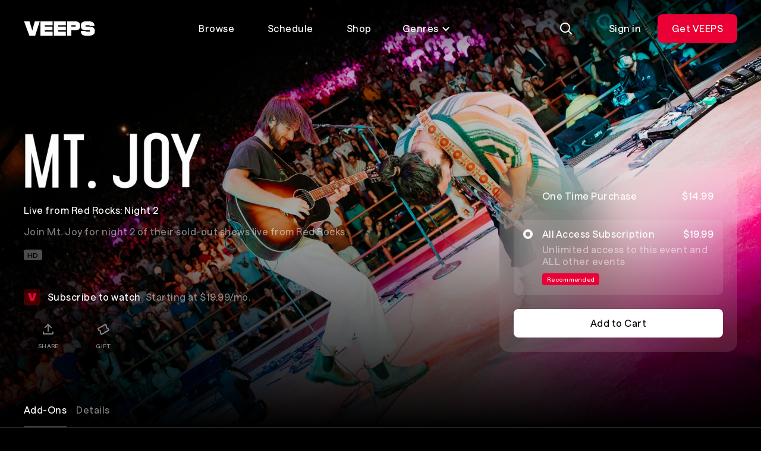

--- FILE ---
content_type: text/html; charset=utf-8
request_url: https://veeps.com/mtjoy/73401d15-8b33-4034-8324-eddc14a9abb3
body_size: 77524
content:
<!DOCTYPE html>
<html lang="en">
  <head>
    <meta charset="utf-8">
    <meta name="viewport" content="width=device-width, initial-scale=1.0">
    
    <title>
      Mt. Joy - Live from Red Rocks: Night 2 - VEEPS
    </title>
    <link rel="preconnect" href="https://res.cloudinary.com">
    <link rel="preconnect" href="api-iam.intercom.io">
    <link rel="preconnect" href="https://analytics.google.com">

      <script>
  window.dataLayer = window.dataLayer || [];
</script>
      <script>
        (function(w,d,s,l,i){w[l]=w[l]||[];w[l].push({"gtm.start":
        new Date().getTime(),event:"gtm.js"});var f=d.getElementsByTagName(s)[0],
        j=d.createElement(s),dl=l!="dataLayer"?"&l="+l:"";j.async=true;j.src=
        "https://www.googletagmanager.com/gtm.js?id="+i+dl;f.parentNode.insertBefore(j,f);
        })(window,document,"script","dataLayer","GTM-NQMWRWW");
      </script>
      




    <script src="https://app.termly.io/resource-blocker/ebe60e45-360c-482b-bc78-0169979c3ae1?autoBlock=on">
    </script>
    <script>
      window.__CONFIG__ = {
        c: {"hash":"87f0616224a9ea7f359f7fafe297a1706da91bb0","chatPublishKey":"pub-c-eb43a482-29d3-4ffd-8169-adf1cbde3e2d","chatSubscribeKey":"sub-c-84ee6f14-961d-11ea-a94f-52daec260573","envName":"prod","sentryDsn":"https://aa6faeae7ced4e7ca128b6245482ebdc@o94174.ingest.sentry.io/6135000","sentryEnv":"prd"},
        f: {}
      };
    </script>
    <style>
      @font-face {
        font-family: "VEEPS-Display";
        font-weight: 400;
        src: url("/fonts/VEEPSRuderPlakatWeb-Regular.woff2") format("woff2"),
          url("/fonts/VEEPSRuderPlakatWeb-Regular.woff") format("woff");
      }
      @font-face {
        font-family: "VEEPS-Sans";
        font-weight: 400 700;
        src: url("/fonts/VEEPSSaans-VFVF.woff2") format("woff2"),
          url("/fonts/VEEPSSaans-VFVF.woff") format("woff");
      }
      .veeps-sans {font-family: "VEEPS-Sans";}
      .veeps-display {font-family: "VEEPS-Display";}
    </style>
    <link phx-track-static rel="stylesheet" href="/assets/veeps.css?v=87f0616224a9ea7f359f7fafe297a1706da91bb0">
    <link rel="preload" href="/fonts/VEEPSSaans-VFVF.woff2" as="font" type="font/woff2" crossorigin>
    <link rel="preload" href="/fonts/VEEPSRuderPlakatWeb-Regular.woff2" as="font" type="font/woff2" crossorigin>
    <script defer phx-track-static type="text/javascript" src="/assets/app.js?v=87f0616224a9ea7f359f7fafe297a1706da91bb0">
    </script>
    <meta name="x-veeps-version" content="87f0616224a9ea7f359f7fafe297a1706da91bb0">
    <meta name="color-scheme" content="dark">
    <meta name="theme-color" content="#000000">
    <meta name="google-site-verification" content="r-vet48iclisybR8iH1uxtKavLppVD-mMFvp5kexA1M">
    <meta name="csrf-token" content="ZD0FOT0CEgo9cVgVawp7BCtULhorJCAP-_dMqFWejFnZYmN7Z8eRgtfK">
    <meta name="twitter:card" content="summary">
    <meta name="twitter:image" content="https://res.cloudinary.com/veeps/image/upload/v1766176855/product/VEEPS_SQUARE_li0yqu.jpg">
    <meta name="description" content="Join Mt. Joy for the second of two sold-out shows live from Red Rocks Amphitheatre in Morrison, CO, exclusively on Veeps. 

Each night will include a different set spanning all their albums including new and unreleased music. ">

  <meta property="og:type" content="website">

  <meta property="og:description" content="Join Mt. Joy for the second of two sold-out shows live from Red Rocks Amphitheatre in Morrison, CO, exclusively on Veeps. 

Each night will include a different set spanning all their albums including new and unreleased music. ">

  <meta property="og:title" content="Mt. Joy - Live from Red Rocks: Night 2 - VEEPS">

  <meta property="og:image" content="https://res.cloudinary.com/veeps/image/upload/t_1280/v1722615921/assets/logoaanuhwxinjg0isdk.jpg">

  <meta property="og:url" content="https://veeps.com/mtjoy/73401d15-8b33-4034-8324-eddc14a9abb3">

  <meta property="og:site_name" content="VEEPS">

<script type="application/ld+json">
  {"name":"Live from Red Rocks: Night 2","description":"Join Mt. Joy for the second of two sold-out shows live from Red Rocks Amphitheatre in Morrison, CO, exclusively on Veeps. \n\nEach night will include a different set spanning all their albums including new and unreleased music. ","image":"https://res.cloudinary.com/veeps/image/upload/t_1280/v1722615921/assets/logoaanuhwxinjg0isdk.jpg","url":"https://veeps.com/mtjoy/73401d15-8b33-4034-8324-eddc14a9abb3","@type":"MusicEvent","@context":"https://schema.org","performer":[{"name":"Mt. Joy","@type":"MusicGroup"}],"eventAttendanceMode":"https://schema.org/OnlineEventAttendanceMode","endDate":null,"startDate":"2024-08-10T03:10:00Z","eventStatus":"https://schema.org/EventScheduled"}
</script>
    <link rel="apple-touch-icon" sizes="60x60" href="/favicon/apple-touch-icon-60x60.png">
<link rel="apple-touch-icon" sizes="76x76" href="/favicon/apple-touch-icon-76x76.png">
<link rel="apple-touch-icon" sizes="120x120" href="/favicon/apple-touch-icon-120x120.png">
<link rel="apple-touch-icon" sizes="152x152" href="/favicon/apple-touch-icon-152x152.png">
<link rel="apple-touch-icon" sizes="180x180" href="/favicon/apple-touch-icon-180x180.png">
<link rel="icon" type="image/png" sizes="32x32" href="/favicon/favicon-32x32.png">
<link rel="icon" type="image/png" sizes="16x16" href="/favicon/favicon-16x16.png">
<link rel="manifest" href="/favicon/site.webmanifest">
<meta name="apple-mobile-web-app-title" content="Veeps">
<meta name="application-name" content="Veeps">
<meta name="msapplication-TileColor" content="#000000">
  </head>
  <body class="theme-fan overscroll-none text-body text-white vps-loading-page route-mtjoy73401d15-8b33-4034-8324-eddc14a9abb3 non-subscriber region-US">
    <noscript>
      <iframe src="https://www.googletagmanager.com/ns.html?id=GTM-NQMWRWW" height="0" width="0" style="display:none;visibility:hidden">
      </iframe>
    </noscript>
    <div id="phx-GI3Z1qa_M_K7DHgH" data-phx-main data-phx-session="SFMyNTY.[base64].zrlc3ml8a18ywHBCXfejsd52CVzEwPoO11K2b0DhUCQ" data-phx-static="SFMyNTY.[base64].so4QxI5WL31w0H0KgfFyn8yhdS_SAq5Jhhz3keFKp50"><div class="contents">
  <div id="vps-loader" phx-update="ignore">
    <div class="vps-spinner" role="status">
      <div></div>
      <div></div>
      <div></div>
      <div></div>
      <div></div>
      <div></div>
      <div></div>
      <div></div>
      <div class="sr-only">Loading...</div>
    </div>
  </div>
  <div id="vps-session-update-hook" phx-hook="UpdateSession"></div>
  <div data-event="noop" id="google-purchase-event" phx-hook="GooglePurchaseEvent" style="display:none">
</div>

    <header class="fixed top-0 left-0 z-50 w-full transition-transform duration-500 ease-out-circ py-4 px-5 md:py-6 md:px-10 h-header " id="site_header">
  <div class="absolute inset-0 overflow-hidden -z-10">
    <div class="absolute inset-x-0 top-0 -bottom-0.5 pointer-events-none bg-bottom bg-[length:100%_138%] bg-gradient-to-b from-30% from-black/70 to-transparent to-[calc(100%_-_2px)]" phx-update="ignore" id="vps_header_bg">
    </div>
  </div>
  <div class="grid grid-cols-2 grid-rows-1 h-12 lg:grid-cols-[120px_1fr_max-content] 2xl:grid-cols-[minmax(0,_1fr)_2fr_minmax(0,_1fr)] items-center relative">
    <a href="/browse" data-phx-link="redirect" data-phx-link-state="push" class="block w-30 z-1" data-testid="header_logo" aria-label="VEEPS">
      <svg aria-hidden="true" class="block h-6 w-30" xmlns="http://www.w3.org/2000/svg" fill="none" viewbox="0 0 120 24"><path fill="currentColor" d="M18.521 0 14.32 15.547 9.643 0H.52l8.844 24h9.77l7.704-24h-8.317Zm31.912 0v24H70.82v-6.801H57.628v-2.267h13.021V8.706H57.628V6.589H70.82V0H50.433Zm60.018 8.706h-5.623c-.605 0-1.096-.303-1.096-1.059s.491-1.058 1.096-1.058h5.334c.605 0 .864.302.864 1.058h7.885c0-4.927-3.223-7.647-9.007-7.647h-5.079c-6.36 0-8.892 2.176-8.892 7.647 0 4.776 2.82 7.285 8.202 7.285h6.228c.604 0 1.095.333 1.095 1.118 0 .786-.462 1.149-1.067 1.149h-5.681c-.605 0-.864-.333-.864-1.149h-7.827c0 5.683 2.533 7.95 8.892 7.95h4.445c7.052 0 10.124-2.267 10.124-7.95 0-4.836-3.275-7.344-9.03-7.344M28.056 0v24h20.418v-6.801H35.25v-2.267H48.3V8.706H35.25V6.589h13.223V0H28.056Zm66.638 7.617c0-5.44-2.36-7.617-8.232-7.617H72.78v24h7.252v-9.068h6.431c5.871 0 8.23-2.086 8.23-7.315Zm-7.138 0c0 .786-.49 1.089-1.095 1.089h-6.429V6.59h6.43c.604 0 1.094.302 1.094 1.028"></path></svg>
    </a>
    <nav class="hidden lg:block z-1" data-testid="header_nav_desktop">
      <ul class="flex items-center justify-center space-x-2 text-center">
  <li>
    <a href="/browse" data-phx-link="redirect" data-phx-link-state="push" class="ds_button ds_button--tertiary ds_button--md lt-md:flex lt-md:justify-start">
  
  
      Browse
    
</a>
  </li>
  <li>
    <a href="/schedule" data-phx-link="redirect" data-phx-link-state="push" class="ds_button ds_button--tertiary ds_button--md lt-md:flex lt-md:justify-start">
  
  
      Schedule
    
</a>
  </li>
  <li>
    <a href="https://shop.veeps.com" class="ds_button ds_button--tertiary ds_button--md lt-md:flex lt-md:justify-start whitespace-nowrap" target="_blank">
  
  
      Shop
    
</a>
  </li>
  <li>
    <div id="genres_menu_desktop_523d8074-92c0-46f6-aef9-44c3d427c483" class="relative group" phx-hook="Dropdown" phx-click-away="[[&quot;remove_attr&quot;,{&quot;attr&quot;:&quot;aria-expanded&quot;,&quot;to&quot;:&quot;#genres_menu_desktop_523d8074-92c0-46f6-aef9-44c3d427c483_trigger&quot;}],[&quot;hide&quot;,{&quot;time&quot;:300,&quot;to&quot;:&quot;#genres_menu_desktop_523d8074-92c0-46f6-aef9-44c3d427c483_content&quot;,&quot;transition&quot;:[[&quot;ease-out-back&quot;,&quot;duration-300&quot;],[&quot;opacity-100&quot;],[&quot;opacity-0&quot;]]}]]">
  
    <button aria-controls="genres_menu_desktop_523d8074-92c0-46f6-aef9-44c3d427c483_content" aria-haspopup="true" aria-label="Toggle genres menu" class="transition-colors text-body inline-flex items-center leading-6 text-center justify-center btn-transparent active:bg-white/30 active:backdrop-blur-2xl focus-visible:bg-white/30 focus-visible:backdrop-blur-2xl hover:bg-white/30 hover:backdrop-blur-2xl aria-expanded:bg-white/30 aria-expanded:backdrop-blur-2xl text-white disabled:bg-transparent disabled:text-white/30 px-5 py-2.5 3xl:px-6 3xl:py-3 rounded-lg lt-md:flex lt-md:justify-start [&amp;&gt;svg]:aria-expanded:rotate-180" id="genres_menu_desktop_523d8074-92c0-46f6-aef9-44c3d427c483_trigger" type="button" phx-click="[[&quot;toggle_attr&quot;,{&quot;attr&quot;:[&quot;aria-expanded&quot;,&quot;true&quot;,&quot;false&quot;],&quot;to&quot;:&quot;#genres_menu_desktop_523d8074-92c0-46f6-aef9-44c3d427c483_trigger&quot;}],[&quot;toggle&quot;,{&quot;time&quot;:300,&quot;ins&quot;:[[&quot;ease-in-out-cubic&quot;,&quot;duration-300&quot;],[&quot;opacity-0&quot;],[&quot;opacity-100&quot;]],&quot;to&quot;:&quot;#genres_menu_desktop_523d8074-92c0-46f6-aef9-44c3d427c483_content&quot;,&quot;outs&quot;:[[&quot;ease-out-back&quot;,&quot;duration-300&quot;],[&quot;opacity-100&quot;],[&quot;opacity-0&quot;]]}]]">
      
    Genres <svg aria-hidden="true" viewbox="0 0 16 16" fill="none" class="h-4 w-4 ml-1"><path d="M3 6L8 11L13 6" stroke="currentColor" stroke-width="2"></path></svg>
  
    </button>
  

  
    <div id="genres_menu_desktop_523d8074-92c0-46f6-aef9-44c3d427c483_content" class="vps-dropdown__content hidden absolute bg-dark-gray p-1.5 rounded-lg top-full w-50 z-10 relative right-0 w-auto mt-1 md:absolute" aria-orientation="vertical">
      
    <nav>
      <ul class="grid grid-flow-col grid-rows-4">
        <li class="vps-dropdown__item whitespace-nowrap">
  <a href="/browse/alternative" data-phx-link="redirect" data-phx-link-state="push" class="vps-dropdown__item-action transition-colors appearance-none flex cursor-pointer disabled:opacity-50 focus:outline-none focus-within:bg-primary-100 font-regular hover:bg-primary-100 px-4 py-2.5 rounded-md text-body text-left text-primary-1000 w-full  " data-dropdown-item>
  
    
          Alternative
        
  
</a>
</li><li class="vps-dropdown__item whitespace-nowrap">
  <a href="/browse/comedy" data-phx-link="redirect" data-phx-link-state="push" class="vps-dropdown__item-action transition-colors appearance-none flex cursor-pointer disabled:opacity-50 focus:outline-none focus-within:bg-primary-100 font-regular hover:bg-primary-100 px-4 py-2.5 rounded-md text-body text-left text-primary-1000 w-full  " data-dropdown-item>
  
    
          Comedy
        
  
</a>
</li><li class="vps-dropdown__item whitespace-nowrap">
  <a href="/browse/country" data-phx-link="redirect" data-phx-link-state="push" class="vps-dropdown__item-action transition-colors appearance-none flex cursor-pointer disabled:opacity-50 focus:outline-none focus-within:bg-primary-100 font-regular hover:bg-primary-100 px-4 py-2.5 rounded-md text-body text-left text-primary-1000 w-full  " data-dropdown-item>
  
    
          Country
        
  
</a>
</li><li class="vps-dropdown__item whitespace-nowrap">
  <a href="/browse/folk" data-phx-link="redirect" data-phx-link-state="push" class="vps-dropdown__item-action transition-colors appearance-none flex cursor-pointer disabled:opacity-50 focus:outline-none focus-within:bg-primary-100 font-regular hover:bg-primary-100 px-4 py-2.5 rounded-md text-body text-left text-primary-1000 w-full  " data-dropdown-item>
  
    
          Folk
        
  
</a>
</li><li class="vps-dropdown__item whitespace-nowrap">
  <a href="/browse/indie" data-phx-link="redirect" data-phx-link-state="push" class="vps-dropdown__item-action transition-colors appearance-none flex cursor-pointer disabled:opacity-50 focus:outline-none focus-within:bg-primary-100 font-regular hover:bg-primary-100 px-4 py-2.5 rounded-md text-body text-left text-primary-1000 w-full  " data-dropdown-item>
  
    
          Indie
        
  
</a>
</li><li class="vps-dropdown__item whitespace-nowrap">
  <a href="/browse/jazz" data-phx-link="redirect" data-phx-link-state="push" class="vps-dropdown__item-action transition-colors appearance-none flex cursor-pointer disabled:opacity-50 focus:outline-none focus-within:bg-primary-100 font-regular hover:bg-primary-100 px-4 py-2.5 rounded-md text-body text-left text-primary-1000 w-full  " data-dropdown-item>
  
    
          Jazz
        
  
</a>
</li><li class="vps-dropdown__item whitespace-nowrap">
  <a href="/browse/metal" data-phx-link="redirect" data-phx-link-state="push" class="vps-dropdown__item-action transition-colors appearance-none flex cursor-pointer disabled:opacity-50 focus:outline-none focus-within:bg-primary-100 font-regular hover:bg-primary-100 px-4 py-2.5 rounded-md text-body text-left text-primary-1000 w-full  " data-dropdown-item>
  
    
          Metal
        
  
</a>
</li><li class="vps-dropdown__item whitespace-nowrap">
  <a href="/browse/pop" data-phx-link="redirect" data-phx-link-state="push" class="vps-dropdown__item-action transition-colors appearance-none flex cursor-pointer disabled:opacity-50 focus:outline-none focus-within:bg-primary-100 font-regular hover:bg-primary-100 px-4 py-2.5 rounded-md text-body text-left text-primary-1000 w-full  " data-dropdown-item>
  
    
          Pop
        
  
</a>
</li><li class="vps-dropdown__item whitespace-nowrap">
  <a href="/browse/randb" data-phx-link="redirect" data-phx-link-state="push" class="vps-dropdown__item-action transition-colors appearance-none flex cursor-pointer disabled:opacity-50 focus:outline-none focus-within:bg-primary-100 font-regular hover:bg-primary-100 px-4 py-2.5 rounded-md text-body text-left text-primary-1000 w-full  " data-dropdown-item>
  
    
          R&amp;B
        
  
</a>
</li><li class="vps-dropdown__item whitespace-nowrap">
  <a href="/browse/rap" data-phx-link="redirect" data-phx-link-state="push" class="vps-dropdown__item-action transition-colors appearance-none flex cursor-pointer disabled:opacity-50 focus:outline-none focus-within:bg-primary-100 font-regular hover:bg-primary-100 px-4 py-2.5 rounded-md text-body text-left text-primary-1000 w-full  " data-dropdown-item>
  
    
          Rap
        
  
</a>
</li><li class="vps-dropdown__item whitespace-nowrap">
  <a href="/browse/rock" data-phx-link="redirect" data-phx-link-state="push" class="vps-dropdown__item-action transition-colors appearance-none flex cursor-pointer disabled:opacity-50 focus:outline-none focus-within:bg-primary-100 font-regular hover:bg-primary-100 px-4 py-2.5 rounded-md text-body text-left text-primary-1000 w-full  " data-dropdown-item>
  
    
          Rock
        
  
</a>
</li>
      </ul>
    </nav>
  
    </div>
  
</div>
  </li>
</ul>
    </nav>
    <div class="flex items-center justify-end space-x-3" data-testid="header_actions">
      <div>
        
        <div id="search_live" data-phx-session="" data-phx-static="SFMyNTY.g2gDaAJhBnQAAAADdwJpZG0AAAALc2VhcmNoX2xpdmV3BWZsYXNodAAAAAB3CmFzc2lnbl9uZXdqbgYAAC4U85sBYgABUYA.6hgWQaDBO_uCAgWejqCloG1Vxlj1sLErTdaWR8NJ-jk" data-phx-parent-id="phx-GI3Z1qa_M_K7DHgH"><div>
  <button type="button" class="ds_button ds_button--tertiary ds_button--md ds_button--icon" id="search_icon" phx-click="[[&quot;push&quot;,{&quot;target&quot;:&quot;#search_live&quot;,&quot;event&quot;:&quot;toggle-search-input&quot;}],[&quot;toggle&quot;,{&quot;display&quot;:&quot;flex&quot;,&quot;ins&quot;:[[&quot;ease-in&quot;,&quot;duration-fast-02&quot;],[&quot;opacity-0&quot;],[&quot;opacity-100&quot;]],&quot;to&quot;:&quot;#consumer_search_results&quot;,&quot;outs&quot;:[[&quot;ease-out&quot;,&quot;duration-fast-02&quot;],[&quot;opacity-100&quot;],[&quot;opacity-0&quot;]]}],[&quot;toggle&quot;,{&quot;display&quot;:&quot;flex&quot;,&quot;to&quot;:&quot;#search_consumer_wrapper&quot;}],[&quot;toggle&quot;,{&quot;display&quot;:&quot;inline-flex&quot;,&quot;to&quot;:&quot;#search_icon&quot;}],[&quot;focus&quot;,{&quot;to&quot;:&quot;#search_consumer_q&quot;}],[&quot;dispatch&quot;,{&quot;detail&quot;:{&quot;class&quot;:&quot;search-active&quot;,&quot;disableBodyScroll&quot;:true},&quot;event&quot;:&quot;phx:noscroll&quot;}]]" aria-label="Search">
  
  
    <img src="https://res.cloudinary.com/veeps/image/upload/v1724179229/product/icons/white/general/Search_dnqcur.svg" alt="" width="24" height="24" class="">
  
</button>

  <div id="consumer_search_results" class="fixed inset-0 z-10 hidden pt-20 bg-black md:pt-32">
    <div id="search_consumer_wrapper" class="absolute z-50 items-center hidden transition-opacity top-4 left-5 right-1 md:top-6 md:left-10 md:right-6">
      <img src="https://res.cloudinary.com/veeps/image/upload/v1698871628/product/brand/Logo_lebrga.svg" alt="" width="24" height="24" class="hidden h-6 mr-10 w-30 md:block">

      <form id="search_consumer" class="flex-grow" phx-target="#search_live" phx-change="search-consumer" phx-submit="search-consumer" phx-auto-recover="ignore">
  
  
  
        <div class="relative inline-flex flex-col align-top w-full m-0 bg-black">
  <label for="search_consumer_q" class="block mb-4 text-primary-500 sr-only">
  Find events or artists...
</label>
  <div class="flex flex-nowrap">
    <span class="absolute left-0 flex items-center h-10 px-3 top-1">
      <svg aria-hidden="true" viewbox="0 0 24 24" fill="none"><path fill-rule="evenodd" clip-rule="evenodd" d="M17 10.5C17 14.0899 14.0899 17 10.5 17C6.91015 17 4 14.0899 4 10.5C4 6.91015 6.91015 4 10.5 4C14.0899 4 17 6.91015 17 10.5ZM15.7618 17.176C14.3145 18.3183 12.4869 19 10.5 19C5.80558 19 2 15.1944 2 10.5C2 5.80558 5.80558 2 10.5 2C15.1944 2 19 5.80558 19 10.5C19 12.4869 18.3183 14.3145 17.176 15.7618L21.9971 20.5829L20.5829 21.9971L15.7618 17.176Z" fill="currentColor"></path></svg>
    </span>
    <input type="search" autocomplete="off" autofocus name="search[q]" id="search_consumer_q" class="flex-grow h-12 py-1 pr-16 bg-transparent rounded outline-none pl-15 text-subheading-sm leading-0 placeholder:text-primary-500" value="" phx-debounce="1000" placeholder="Find events or artists...">
    <span class="absolute right-0 flex items-center h-10 px-3 top-1">
      <button class="inline-flex items-center justify-center w-6 h-6 transition-colors rounded-full text-primary-500 hover:text-primary-1000" id="close_search" type="button" aria-label="Close search" phx-click="[[&quot;push&quot;,{&quot;target&quot;:&quot;#search_live&quot;,&quot;event&quot;:&quot;toggle-search-input&quot;}],[&quot;toggle&quot;,{&quot;display&quot;:&quot;flex&quot;,&quot;ins&quot;:[[&quot;ease-in&quot;,&quot;duration-fast-02&quot;],[&quot;opacity-0&quot;],[&quot;opacity-100&quot;]],&quot;to&quot;:&quot;#consumer_search_results&quot;,&quot;outs&quot;:[[&quot;ease-out&quot;,&quot;duration-fast-02&quot;],[&quot;opacity-100&quot;],[&quot;opacity-0&quot;]]}],[&quot;toggle&quot;,{&quot;display&quot;:&quot;flex&quot;,&quot;to&quot;:&quot;#search_consumer_wrapper&quot;}],[&quot;toggle&quot;,{&quot;display&quot;:&quot;inline-flex&quot;,&quot;to&quot;:&quot;#search_icon&quot;}],[&quot;dispatch&quot;,{&quot;detail&quot;:{&quot;class&quot;:&quot;search-active&quot;,&quot;disableBodyScroll&quot;:false},&quot;event&quot;:&quot;phx:noscroll&quot;}]]">
        <svg aria-hidden="true" viewbox="0 0 24 24" fill="none"><path d="M5 5L19 19M19 5L5 19" stroke="currentColor" stroke-width="2"></path></svg>
      </button>
    </span>
  </div>
</div>
      
</form>
    </div>

    <div class="flex-grow overflow-x-hidden overflow-y-auto vps-scrollbar overscroll-contain">
      <div class="max-w-full">
        

        

        
      </div>
    </div>
  </div>
</div></div>
      
      </div>
      <div class="flex items-center" id="cart_button">
  
</div>
      <div class="hidden md:block" id="desktop_account_menu" phx-hook="SelectItemEvent" data-list-id="account_menu" data-list-name="account_menu_actions" data-testid="logged_out_actions">
  <a href="/session/login" data-phx-link="redirect" data-phx-link-state="push" class="ds_button ds_button--tertiary ds_button--md">
  
  
    Sign in
  
</a>
  <a href="/all-access/plans" data-phx-link="redirect" data-phx-link-state="push" class="ds_button ds_button--red ds_button--md md:hidden lg:inline-flex" data-item-id="subscribe_header_link" data-item-name="Get VEEPS" data-list-item>
  
  
    Get VEEPS
  
</a>
  
</div>
      <div class="lg:hidden" data-testid="mobile_menu">
  <button type="button" class="ds_button ds_button--secondary ds_button--md ds_button--icon" phx-click="[[&quot;show&quot;,{&quot;to&quot;:&quot;#mobile_menu_content&quot;}],[&quot;show&quot;,{&quot;to&quot;:&quot;#mobile_menu_backdrop&quot;,&quot;transition&quot;:[[&quot;transition-all&quot;,&quot;transform&quot;,&quot;ease-out&quot;,&quot;duration-300&quot;],[&quot;opacity-0&quot;],[&quot;opacity-100&quot;]]}],[&quot;show&quot;,{&quot;display&quot;:&quot;flex&quot;,&quot;to&quot;:&quot;#mobile_menu_nav&quot;,&quot;transition&quot;:[[&quot;transition-all&quot;,&quot;ease-in-out-quad&quot;,&quot;duration-300&quot;],[&quot;opacity-0&quot;,&quot;-translate-y-full&quot;],[&quot;opacity-100&quot;,&quot;translate-y-0&quot;]]}],[&quot;show&quot;,{&quot;display&quot;:&quot;flex&quot;,&quot;time&quot;:350,&quot;to&quot;:&quot;#mobile_menu_nav_links&quot;,&quot;transition&quot;:[[&quot;transition-all&quot;,&quot;ease-in-out-quad&quot;,&quot;delay-150&quot;,&quot;duration-200&quot;],[&quot;opacity-0&quot;,&quot;-translate-y-10&quot;],[&quot;opacity-100&quot;,&quot;translate-y-0&quot;]]}],[&quot;dispatch&quot;,{&quot;detail&quot;:{&quot;class&quot;:&quot;menu-active&quot;,&quot;disableBodyScroll&quot;:true},&quot;event&quot;:&quot;phx:noscroll&quot;}]]" aria-label="Open Menu">
  
  
    <svg aria-hidden="true" class="block" viewbox="0 0 24 24" fill="none"><rect x="3" y="4" width="18" height="2" fill="currentColor"></rect><rect x="3" y="18" width="12" height="2" fill="currentColor"></rect><rect x="3" y="11" width="18" height="2" fill="currentColor"></rect></svg>
  
</button>
  <div class="fixed inset-0 z-0 overflow-hidden" id="mobile_menu_content" style="display:none">
    <div class="absolute inset-0 transition duration-700 bg-black/40 backdrop-blur-sm" id="mobile_menu_backdrop">
    </div>
    <div class="absolute inset-y-0 left-0 flex flex-col h-full max-w-full max-h-full px-5 overflow-y-auto bg-black w-105 pt-25" style="box-shadow: 0px 0px 0px -1px;" id="mobile_menu_nav" phx-click-away="[[&quot;hide&quot;,{&quot;to&quot;:&quot;#mobile_menu_backdrop&quot;,&quot;transition&quot;:[[&quot;transition-all&quot;,&quot;transform&quot;,&quot;ease-in&quot;,&quot;duration-200&quot;],[&quot;opacity-100&quot;],[&quot;opacity-0&quot;]]}],[&quot;hide&quot;,{&quot;to&quot;:&quot;#mobile_menu_nav_links&quot;,&quot;transition&quot;:[[&quot;transition-all&quot;,&quot;ease-in-out-quad&quot;,&quot;duration-150&quot;],[&quot;opacity-100&quot;,&quot;translate-y-0&quot;],[&quot;opacity-0&quot;,&quot;-translate-y-10&quot;]]}],[&quot;hide&quot;,{&quot;time&quot;:350,&quot;to&quot;:&quot;#mobile_menu_nav&quot;,&quot;transition&quot;:[[&quot;transition-all&quot;,&quot;ease-out-quint&quot;,&quot;delay-150&quot;,&quot;duration-200&quot;],[&quot;opacity-100&quot;,&quot;translate-y-0&quot;],[&quot;opacity-0&quot;,&quot;-translate-y-full&quot;]]}],[&quot;hide&quot;,{&quot;time&quot;:350,&quot;to&quot;:&quot;#mobile_menu_content&quot;,&quot;transition&quot;:[[&quot;block&quot;],[&quot;block&quot;],[&quot;hidden&quot;]]}],[&quot;dispatch&quot;,{&quot;detail&quot;:{&quot;class&quot;:&quot;menu-active&quot;,&quot;disableBodyScroll&quot;:false},&quot;event&quot;:&quot;phx:noscroll&quot;}]]" phx-remove="[[&quot;hide&quot;,{&quot;to&quot;:&quot;#mobile_menu_backdrop&quot;,&quot;transition&quot;:[[&quot;transition-all&quot;,&quot;transform&quot;,&quot;ease-in&quot;,&quot;duration-200&quot;],[&quot;opacity-100&quot;],[&quot;opacity-0&quot;]]}],[&quot;hide&quot;,{&quot;to&quot;:&quot;#mobile_menu_nav_links&quot;,&quot;transition&quot;:[[&quot;transition-all&quot;,&quot;ease-in-out-quad&quot;,&quot;duration-150&quot;],[&quot;opacity-100&quot;,&quot;translate-y-0&quot;],[&quot;opacity-0&quot;,&quot;-translate-y-10&quot;]]}],[&quot;hide&quot;,{&quot;time&quot;:350,&quot;to&quot;:&quot;#mobile_menu_nav&quot;,&quot;transition&quot;:[[&quot;transition-all&quot;,&quot;ease-out-quint&quot;,&quot;delay-150&quot;,&quot;duration-200&quot;],[&quot;opacity-100&quot;,&quot;translate-y-0&quot;],[&quot;opacity-0&quot;,&quot;-translate-y-full&quot;]]}],[&quot;hide&quot;,{&quot;time&quot;:350,&quot;to&quot;:&quot;#mobile_menu_content&quot;,&quot;transition&quot;:[[&quot;block&quot;],[&quot;block&quot;],[&quot;hidden&quot;]]}],[&quot;dispatch&quot;,{&quot;detail&quot;:{&quot;class&quot;:&quot;menu-active&quot;,&quot;disableBodyScroll&quot;:false},&quot;event&quot;:&quot;phx:noscroll&quot;}]]">
      <button type="button" class="ds_button ds_button--tertiary ds_button--md ds_button--icon absolute top-4 right-5" navigate="/login" phx-click="[[&quot;hide&quot;,{&quot;to&quot;:&quot;#mobile_menu_backdrop&quot;,&quot;transition&quot;:[[&quot;transition-all&quot;,&quot;transform&quot;,&quot;ease-in&quot;,&quot;duration-200&quot;],[&quot;opacity-100&quot;],[&quot;opacity-0&quot;]]}],[&quot;hide&quot;,{&quot;to&quot;:&quot;#mobile_menu_nav_links&quot;,&quot;transition&quot;:[[&quot;transition-all&quot;,&quot;ease-in-out-quad&quot;,&quot;duration-150&quot;],[&quot;opacity-100&quot;,&quot;translate-y-0&quot;],[&quot;opacity-0&quot;,&quot;-translate-y-10&quot;]]}],[&quot;hide&quot;,{&quot;time&quot;:350,&quot;to&quot;:&quot;#mobile_menu_nav&quot;,&quot;transition&quot;:[[&quot;transition-all&quot;,&quot;ease-out-quint&quot;,&quot;delay-150&quot;,&quot;duration-200&quot;],[&quot;opacity-100&quot;,&quot;translate-y-0&quot;],[&quot;opacity-0&quot;,&quot;-translate-y-full&quot;]]}],[&quot;hide&quot;,{&quot;time&quot;:350,&quot;to&quot;:&quot;#mobile_menu_content&quot;,&quot;transition&quot;:[[&quot;block&quot;],[&quot;block&quot;],[&quot;hidden&quot;]]}],[&quot;dispatch&quot;,{&quot;detail&quot;:{&quot;class&quot;:&quot;menu-active&quot;,&quot;disableBodyScroll&quot;:false},&quot;event&quot;:&quot;phx:noscroll&quot;}]]" aria-label="Close Menu">
  
  
        <svg aria-hidden="true" class="block" viewbox="0 0 24 24" fill="none"><path d="M5 5L19 19M19 5L5 19" stroke="currentColor" stroke-width="2"></path></svg>
      
</button>
      <nav class="relative flex flex-col h-full pt-6 overflow-auto" id="mobile_menu_nav_links">
        <ul class="flex flex-col mb-2 space-y-2">
  <li>
    <a href="/browse" data-phx-link="redirect" data-phx-link-state="push" class="ds_button ds_button--tertiary ds_button--md lt-md:flex lt-md:justify-start">
  
  
      Browse
    
</a>
  </li>
  <li>
    <a href="/schedule" data-phx-link="redirect" data-phx-link-state="push" class="ds_button ds_button--tertiary ds_button--md lt-md:flex lt-md:justify-start">
  
  
      Schedule
    
</a>
  </li>
  <li>
    <a href="https://shop.veeps.com" class="ds_button ds_button--tertiary ds_button--md lt-md:flex lt-md:justify-start whitespace-nowrap" target="_blank">
  
  
      Shop
    
</a>
  </li>
  <li>
    <div id="genres_menu_desktop_2c2468db-1bb8-4af0-828e-66bb61923128" class="relative group" phx-hook="Dropdown" phx-click-away="[[&quot;remove_attr&quot;,{&quot;attr&quot;:&quot;aria-expanded&quot;,&quot;to&quot;:&quot;#genres_menu_desktop_2c2468db-1bb8-4af0-828e-66bb61923128_trigger&quot;}],[&quot;hide&quot;,{&quot;time&quot;:300,&quot;to&quot;:&quot;#genres_menu_desktop_2c2468db-1bb8-4af0-828e-66bb61923128_content&quot;,&quot;transition&quot;:[[&quot;ease-out-back&quot;,&quot;duration-300&quot;],[&quot;opacity-100&quot;],[&quot;opacity-0&quot;]]}]]">
  
    <button aria-controls="genres_menu_desktop_2c2468db-1bb8-4af0-828e-66bb61923128_content" aria-haspopup="true" aria-label="Toggle genres menu" class="transition-colors text-body inline-flex items-center leading-6 text-center justify-center btn-transparent active:bg-white/30 active:backdrop-blur-2xl focus-visible:bg-white/30 focus-visible:backdrop-blur-2xl hover:bg-white/30 hover:backdrop-blur-2xl aria-expanded:bg-white/30 aria-expanded:backdrop-blur-2xl text-white disabled:bg-transparent disabled:text-white/30 px-5 py-2.5 3xl:px-6 3xl:py-3 rounded-lg lt-md:flex lt-md:justify-start [&amp;&gt;svg]:aria-expanded:rotate-180" id="genres_menu_desktop_2c2468db-1bb8-4af0-828e-66bb61923128_trigger" type="button" phx-click="[[&quot;toggle_attr&quot;,{&quot;attr&quot;:[&quot;aria-expanded&quot;,&quot;true&quot;,&quot;false&quot;],&quot;to&quot;:&quot;#genres_menu_desktop_2c2468db-1bb8-4af0-828e-66bb61923128_trigger&quot;}],[&quot;toggle&quot;,{&quot;time&quot;:300,&quot;ins&quot;:[[&quot;ease-in-out-cubic&quot;,&quot;duration-300&quot;],[&quot;opacity-0&quot;],[&quot;opacity-100&quot;]],&quot;to&quot;:&quot;#genres_menu_desktop_2c2468db-1bb8-4af0-828e-66bb61923128_content&quot;,&quot;outs&quot;:[[&quot;ease-out-back&quot;,&quot;duration-300&quot;],[&quot;opacity-100&quot;],[&quot;opacity-0&quot;]]}]]">
      
    Genres <svg aria-hidden="true" viewbox="0 0 16 16" fill="none" class="h-4 w-4 ml-1"><path d="M3 6L8 11L13 6" stroke="currentColor" stroke-width="2"></path></svg>
  
    </button>
  

  
    <div id="genres_menu_desktop_2c2468db-1bb8-4af0-828e-66bb61923128_content" class="vps-dropdown__content hidden absolute bg-dark-gray p-1.5 rounded-lg top-full w-50 z-10 relative right-0 w-auto mt-1 md:absolute" aria-orientation="vertical">
      
    <nav>
      <ul class="grid grid-flow-col grid-rows-4">
        <li class="vps-dropdown__item whitespace-nowrap">
  <a href="/browse/alternative" data-phx-link="redirect" data-phx-link-state="push" class="vps-dropdown__item-action transition-colors appearance-none flex cursor-pointer disabled:opacity-50 focus:outline-none focus-within:bg-primary-100 font-regular hover:bg-primary-100 px-4 py-2.5 rounded-md text-body text-left text-primary-1000 w-full  " data-dropdown-item>
  
    
          Alternative
        
  
</a>
</li><li class="vps-dropdown__item whitespace-nowrap">
  <a href="/browse/comedy" data-phx-link="redirect" data-phx-link-state="push" class="vps-dropdown__item-action transition-colors appearance-none flex cursor-pointer disabled:opacity-50 focus:outline-none focus-within:bg-primary-100 font-regular hover:bg-primary-100 px-4 py-2.5 rounded-md text-body text-left text-primary-1000 w-full  " data-dropdown-item>
  
    
          Comedy
        
  
</a>
</li><li class="vps-dropdown__item whitespace-nowrap">
  <a href="/browse/country" data-phx-link="redirect" data-phx-link-state="push" class="vps-dropdown__item-action transition-colors appearance-none flex cursor-pointer disabled:opacity-50 focus:outline-none focus-within:bg-primary-100 font-regular hover:bg-primary-100 px-4 py-2.5 rounded-md text-body text-left text-primary-1000 w-full  " data-dropdown-item>
  
    
          Country
        
  
</a>
</li><li class="vps-dropdown__item whitespace-nowrap">
  <a href="/browse/folk" data-phx-link="redirect" data-phx-link-state="push" class="vps-dropdown__item-action transition-colors appearance-none flex cursor-pointer disabled:opacity-50 focus:outline-none focus-within:bg-primary-100 font-regular hover:bg-primary-100 px-4 py-2.5 rounded-md text-body text-left text-primary-1000 w-full  " data-dropdown-item>
  
    
          Folk
        
  
</a>
</li><li class="vps-dropdown__item whitespace-nowrap">
  <a href="/browse/indie" data-phx-link="redirect" data-phx-link-state="push" class="vps-dropdown__item-action transition-colors appearance-none flex cursor-pointer disabled:opacity-50 focus:outline-none focus-within:bg-primary-100 font-regular hover:bg-primary-100 px-4 py-2.5 rounded-md text-body text-left text-primary-1000 w-full  " data-dropdown-item>
  
    
          Indie
        
  
</a>
</li><li class="vps-dropdown__item whitespace-nowrap">
  <a href="/browse/jazz" data-phx-link="redirect" data-phx-link-state="push" class="vps-dropdown__item-action transition-colors appearance-none flex cursor-pointer disabled:opacity-50 focus:outline-none focus-within:bg-primary-100 font-regular hover:bg-primary-100 px-4 py-2.5 rounded-md text-body text-left text-primary-1000 w-full  " data-dropdown-item>
  
    
          Jazz
        
  
</a>
</li><li class="vps-dropdown__item whitespace-nowrap">
  <a href="/browse/metal" data-phx-link="redirect" data-phx-link-state="push" class="vps-dropdown__item-action transition-colors appearance-none flex cursor-pointer disabled:opacity-50 focus:outline-none focus-within:bg-primary-100 font-regular hover:bg-primary-100 px-4 py-2.5 rounded-md text-body text-left text-primary-1000 w-full  " data-dropdown-item>
  
    
          Metal
        
  
</a>
</li><li class="vps-dropdown__item whitespace-nowrap">
  <a href="/browse/pop" data-phx-link="redirect" data-phx-link-state="push" class="vps-dropdown__item-action transition-colors appearance-none flex cursor-pointer disabled:opacity-50 focus:outline-none focus-within:bg-primary-100 font-regular hover:bg-primary-100 px-4 py-2.5 rounded-md text-body text-left text-primary-1000 w-full  " data-dropdown-item>
  
    
          Pop
        
  
</a>
</li><li class="vps-dropdown__item whitespace-nowrap">
  <a href="/browse/randb" data-phx-link="redirect" data-phx-link-state="push" class="vps-dropdown__item-action transition-colors appearance-none flex cursor-pointer disabled:opacity-50 focus:outline-none focus-within:bg-primary-100 font-regular hover:bg-primary-100 px-4 py-2.5 rounded-md text-body text-left text-primary-1000 w-full  " data-dropdown-item>
  
    
          R&amp;B
        
  
</a>
</li><li class="vps-dropdown__item whitespace-nowrap">
  <a href="/browse/rap" data-phx-link="redirect" data-phx-link-state="push" class="vps-dropdown__item-action transition-colors appearance-none flex cursor-pointer disabled:opacity-50 focus:outline-none focus-within:bg-primary-100 font-regular hover:bg-primary-100 px-4 py-2.5 rounded-md text-body text-left text-primary-1000 w-full  " data-dropdown-item>
  
    
          Rap
        
  
</a>
</li><li class="vps-dropdown__item whitespace-nowrap">
  <a href="/browse/rock" data-phx-link="redirect" data-phx-link-state="push" class="vps-dropdown__item-action transition-colors appearance-none flex cursor-pointer disabled:opacity-50 focus:outline-none focus-within:bg-primary-100 font-regular hover:bg-primary-100 px-4 py-2.5 rounded-md text-body text-left text-primary-1000 w-full  " data-dropdown-item>
  
    
          Rock
        
  
</a>
</li>
      </ul>
    </nav>
  
    </div>
  
</div>
  </li>
</ul>
        
        <div class="flex flex-col flex-grow pb-4 space-y-2" id="mobile_account_menu" phx-hook="SelectItemEvent" data-list-id="account_menu" data-list-name="account_menu_actions">
  <a href="/session/login" data-phx-link="redirect" data-phx-link-state="push" class="ds_button ds_button--secondary ds_button--md mt-auto">
  
  
    Sign in
  
</a>
  <a href="/all-access/plans" data-phx-link="redirect" data-phx-link-state="push" class="ds_button ds_button--red ds_button--md md:hidden lg:inline-flex" data-item-id="subscribe_header_link" data-item-name="Get VEEPS" data-list-item>
  
  
    Get VEEPS
  
</a>
  
</div>
      </nav>
    </div>
  </div>
</div>
    </div>
  </div>
</header>

  

  <main id="main_content" role="main" class="transition-opacity duration-500 ease-linear opacity-0 animate-page-enter min-h-content md:min-h-content-md" phx-connected="[[&quot;remove_class&quot;,{&quot;names&quot;:[&quot;opacity-0&quot;,&quot;animate-page-enter&quot;]}]]" phx-remove="[[&quot;add_class&quot;,{&quot;names&quot;:[&quot;opacity-0&quot;]}]]" phx-hook="NoScroll">
    

    <div id="event_detail" data-experiment="sub_watchable">
  
  
  <div id="event_detail_rails">

    <section id="event_hero" class="[&amp;_+_[data-cards-list=&quot;standard&quot;]]:pt-0 relative " data-cards-list="event_hero">
  <div class="relative w-full" data-testid="ds_cards_list_items">
    <section class="relative flex flex-col justify-end w-full overflow-hidden min-h-screen lg:min-h-hero-desktop mb-10 lg:-mb-12 [&amp;_[data-mute]]:md:flex [&amp;_[data-mute]]:top-24 [&amp;_[data-mute]]:left-auto [&amp;_[data-mute]]:right-5 [&amp;_[data-mute]]:md:right-10 animate-none" data-card="event_hero" data-testid="get_access_lockup_hero">
  <div class="absolute inset-0 bg-primary-100" data-hero-video>
  <picture class="absolute inset-0">
  <source srcset="https://res.cloudinary.com/veeps/image/upload/t_hero_wide_webp/v1722615921/assets/logoaanuhwxinjg0isdk.webp" media="(min-width: 640px)" type="image/webp">
  <source srcset="https://res.cloudinary.com/veeps/image/upload/t_1280/v1722615921/assets/logoaanuhwxinjg0isdk.jpg" media="(min-width: 640px)" type="image/jpeg">
  <source srcset="https://res.cloudinary.com/veeps/image/upload/t_card_hero_portrait_webp/v1722634910/assets/lo5chvbsimntfugl8ddx.webp" type="image/webp">
  <img class="object-cover w-full h-full" data-testid="ds_card_image" loading="eager" fetchpriority="high" src="https://res.cloudinary.com/veeps/image/upload/t_card_hero_portrait/v1722634910/assets/lo5chvbsimntfugl8ddx.jpg" alt="">
</picture>
  <div class="hidden md:block absolute inset-y-0 left-0 w-[40%] w-full pointer-events-none bg-gradient-to-r from-secondary-500 to-transparent backface-hidden">
  </div>
  <div class="lt-md:hidden absolute w-full -bottom-0.25 top-1/2 bg-gradient-to-t from-secondary-1000 to-transparent backface-hidden pointer-events-none"></div>
  
  
</div>
  <div class="flex-wrap justify-center items-center flex text-center lg:pb-32 lg:p-10 lg:block lg:text-left">
    <div data-card-content="hero" class="flex flex-1 flex-wrap items-center justify-center lt-lg:bg-gradient-to-t from-secondary-1000 to-transparent lt-lg:px-5 lt-lg:pt-16 lt-lg:mt-16 lt-lg:relative lt-lg:pointer-events-none lg:block">
      
      
      
      <div class="flex justify-center w-full mb-3 lg:w-auto lg:justify-start lg:mb-5">
        
      </div>
      
      <picture class="flex mb-3 lg:mb-5">
        <source srcset="https://res.cloudinary.com/veeps/image/upload/t_card_hero_logo_webp/v1706569779/assets/ssnrdbpd1xiu8h0tepxn.webp" type="image/webp">
        <img src="https://res.cloudinary.com/veeps/image/upload/t_card_hero_logo/v1706569779/assets/ssnrdbpd1xiu8h0tepxn.png" alt="" loading="eager" class="max-h-26 w-fit max-w-75 text-left object-contain lg:max-h-30 lg:object-left-bottom object-bottom" data-testid="ds_card_logo">
      </picture>
      
      <div class="grid w-full grid-cols-12 mb-2 text-body-mobile lg:text-body-desktop lg:mb-4">
        <h1 class="col-span-12 lg:col-span-6" data-testid="ds_card_title">
          Live from Red Rocks: Night 2
        </h1>
      </div>
      
      <div class="grid lt-lg:justify-items-center w-full grid-cols-12 mb-3 text-center text-body-mobile text-primary-500 line-clamp-2 lg:text-left lg:mb-5 lg:text-body-desktop" data-testid="ds_card_subtitle">
        <span class="col-span-12 max-w-150 lg:col-span-6">Join Mt. Joy for night 2 of their sold-out shows live from Red Rocks.</span>
      </div>
      
      <div class="grid w-full grid-cols-12">
        <div class="flex justify-center w-full col-span-12 mb-6 space-x-2 select-none lg:col-span-6 lg:justify-start" data-testid="ds_card_badges">
          <div class="bg-primary-300 text-secondary-1000 backdrop-blur-2xl rounded px-1.5 font-semibold leading-3 tracking-wide uppercase text-[10px] py-0.5 lg:w-auto lg:text-[12px] lg:py-0.75">
            HD
          </div>
        </div>
      </div>
    </div>
    <div class="opacity-1 translate-y-0 lt-lg:w-screen lt-lg:bg-secondary-1000 lt-lg:px-5 lt-lg:pb-8 lt-lg:-mt-0.25 lt-lg:pt-0.25">
      
      <div class="relative w-full" id="73401d15-8b33-4034-8324-eddc14a9abb3_actions" phx-hook="SelectItemEvent" data-list-id="73401d15-8b33-4034-8324-eddc14a9abb3" data-list-name="event_detail_hero_actions" data-direct-children-only="false">
        
        <div class="lt-lg:[&_button:not(#toggle\_mute)]:w-full mb-6 lg:flex justify-between" data-testid="ds_card_primary_action" data-actions-container>
          
    
        
        <div id="get_access_actions" phx-hook="SelectItemEvent" data-list-id="get_access_actions_lockup" data-list-name="Get Actions" data-direct-children-only="false" class="text-left lt-lg:border-t border-white/10 lt-lg:pt-4 lg:p-6 lg:absolute lg:bottom-0 lt-lg:mx-auto lg:bg-white/10 lg:backdrop-blur-2xl lg:rounded-2xl lg:right-0 max-w-150 lg:max-w-100">
  
    <input id="ppv_option" name="get_access" class="sr-only peer/ppv" type="radio" value="ppv">

    <label for="ppv_option" class="flex mb-4 space-x-4 p-4 rounded-lg cursor-pointer hover:bg-white/5 peer-checked/ppv:bg-white/10 peer-checked/ppv:[&amp;_[data-radio]]:ring-4 peer-checked/ppv:[&amp;_[data-radio]]:ring-white" data-type="ppv">
      <span>
        <span class="block w-4 h-4 rounded-full ring-inset ring-white/10 ring-2" data-radio data-testid="selected_state">
        </span>
      </span>
      <span class="w-full">
        <span class="flex items-center leading-4 text-white gap-y-1 text-body-desktop">
          <span class="mr-2" data-title>One Time Purchase</span>
          <span class="ml-auto leading-4 text-white text-body-desktop" data-price>
            $14.99
          </span>
        </span>
        <span class="flex flex-wrap justify-between">
          
          
        </span>
      </span>
    </label>
  
    <input id="subscribe_option" name="get_access" class="sr-only peer/subscribe" type="radio" value="subscribe" checked>

    <label for="subscribe_option" class="flex mb-4 space-x-4 p-4 rounded-lg cursor-pointer hover:bg-white/5 peer-checked/subscribe:bg-white/10 peer-checked/subscribe:[&amp;_[data-radio]]:ring-4 peer-checked/subscribe:[&amp;_[data-radio]]:ring-white" data-type="subscribe">
      <span>
        <span class="block w-4 h-4 rounded-full ring-inset ring-white/10 ring-2" data-radio data-testid="selected_state">
        </span>
      </span>
      <span class="w-full">
        <span class="flex items-center leading-4 text-white gap-y-1 text-body-desktop">
          <span class="mr-2" data-title>All Access Subscription</span>
          <span class="ml-auto leading-4 text-white text-body-desktop" data-price>
            $19.99
          </span>
        </span>
        <span class="flex flex-wrap justify-between">
          <span class="block pt-2 pr-2 text-white/50 max-w-80" data-description>
            Unlimited access to this event and ALL other events
          </span>
          <span class="pt-2" data-recommended>
            <div class="ds-tag ds-tag--red ds-tag--sm" data-testid="ds_tag_red" style="">
  Recommended
</div>
          </span>
        </span>
      </span>
    </label>
  

  <div class="sr-only peer-checked/ppv:not-sr-only">
    <button type="button" class="ds_button ds_button--primary ds_button--md w-full mt-2" phx-click="[[&quot;push&quot;,{&quot;target&quot;:&quot;#ds_stateful_portal&quot;,&quot;event&quot;:&quot;close&quot;}],[&quot;push&quot;,{&quot;event&quot;:&quot;buy&quot;}]]" data-item-id="get_access_actions_ppv" data-item-name="Get Access - ppv" data-list-item phx-value-bypass-cart-modal phx-value-product-type="livestream">
  
  
      Add to Cart
    
</button>
  </div><div class="sr-only peer-checked/subscribe:not-sr-only">
    <a href="/all-access/subscribe?return_to=%2Fmtjoy%2F73401d15-8b33-4034-8324-eddc14a9abb3%3Fview%3Dtrue&amp;plan=VP-M2-127-AZ" data-phx-link="redirect" data-phx-link-state="push" class="ds_button ds_button--primary ds_button--md w-full mt-2" data-item-id="get_access_actions_subscribe" data-item-name="Get Access - subscribe" data-list-item>
  
  
      Add to Cart
    
</a>
  </div>
</div>
      
      
  
        </div>
        
        <a href="/all-access/plans" data-phx-link="redirect" data-phx-link-state="push" class="flex items-center mb-6 lt-lg:justify-center" data-testid="all_access_badge" data-item-id="all_access_badge" data-item-name="Subscribe to watch" data-list-item data-all-access-hero-upsell>
  <img src="https://res.cloudinary.com/veeps/image/upload/v1713287065/product/AllAccess_emfpzh.svg" class="mr-3 w-7 h-7"> Subscribe to watch
  <span class="ml-2 text-primary-500">
    Starting at $19.99/mo.
  </span>
</a>
        <!-- VEEPS Exclusive -->
        
        <!-- Secondary CTAs -->
        <div class="flex flex-wrap justify-center max-w-full space-x-3 lg:w-auto lg:justify-normal lg:pr-6" data-testid="ds_card_secondary_action">
          
    
        
        <div>
  <button type="button" class="ds_button ds_button--bare ds_button--md ds_button--stacked" id="event_hero_73401d15-8b33-4034-8324-eddc14a9abb3_share_button" title="Share" data-title="Check out “Live from Red Rocks: Night 2” on VEEPS
" phx-hook="ShareSelector" phx-click="[[&quot;dispatch&quot;,{&quot;detail&quot;:{&quot;module&quot;:&quot;VeepsWeb.Portals.Share&quot;,&quot;attrs&quot;:{&quot;id&quot;:&quot;share_modal&quot;,&quot;title&quot;:&quot;Check out “Live from Red Rocks: Night 2” on VEEPS\n&quot;,&quot;text&quot;:&quot;Live from Red Rocks: Night 2 - https://veeps.com/mtjoy/73401d15-8b33-4034-8324-eddc14a9abb3&quot;,&quot;entity_id&quot;:&quot;73401d15-8b33-4034-8324-eddc14a9abb3&quot;,&quot;entity_url&quot;:&quot;https://veeps.com/mtjoy/73401d15-8b33-4034-8324-eddc14a9abb3&quot;,&quot;share_button_id&quot;:&quot;event_hero_73401d15-8b33-4034-8324-eddc14a9abb3_share_button&quot;}},&quot;event&quot;:&quot;phx:open-portal&quot;}]]" data-item-id="73401d15-8b33-4034-8324-eddc14a9abb3_share_button" data-item-name="Share Button" data-list-item aria-label="Share" data-entity-id="73401d15-8b33-4034-8324-eddc14a9abb3" data-native-share="false" data-text="Live from Red Rocks: Night 2 - https://veeps.com/mtjoy/73401d15-8b33-4034-8324-eddc14a9abb3" data-url="https://veeps.com/mtjoy/73401d15-8b33-4034-8324-eddc14a9abb3">
  
  
    <svg data-icon-Share="" aria-hidden="true" viewbox="0 0 24 24" fill="none"><path fill-rule="evenodd" clip-rule="evenodd" d="M12.7071 3.29292L12 2.58582L11.2929 3.29292L5.29289 9.29292L6.70711 10.7071L11 6.41424V16H13V6.41424L17.2929 10.7071L18.7071 9.29292L12.7071 3.29292ZM5 16V19H19V16H21V19C21 20.1046 20.1046 21 19 21H5C3.89543 21 3 20.1046 3 19V16H5Z" fill="currentColor"></path></svg>
    <span>Share</span>
  
</button>
</div><button type="button" class="ds_button ds_button--bare ds_button--md ds_button--stacked" id="gift_livestream_button" phx-click="buy" data-item-id="gift_ticket_button" data-item-name="Gift" data-list-item phx-value-product-type="gift">
  
  
  <svg aria-hidden="true" viewbox="0 0 24 24" fill="none"><path d="M8.21011 20.4299L6.89011 18.1399C7.97011 16.2299 6.60011 13.8799 4.42011 13.8799L3.07011 11.5999C2.91011 11.3299 2.99011 10.9899 3.24011 10.8499L15.0001 4.06994C15.2501 3.92994 15.5801 4.02994 15.7401 4.29994L17.0701 6.59994C16.2601 8.45994 17.4801 10.5799 19.5001 10.8099H19.5201L20.8501 13.1299C21.0101 13.3999 20.9301 13.7399 20.6801 13.8799L8.93011 20.6699C8.68011 20.8099 8.37011 20.6999 8.22011 20.4299H8.21011Z" stroke="currentColor" stroke-width="2.1875"></path></svg>
  <span>Gift</span>

</button>
      
      
  
        </div>
      </div>
      
      
    </div>
  </div>
</section>
  </div>
</section>

    <div class="relative px-5 border-b md:px-10 border-b-white/15">
      <div class="flex space-x-4 border-b sm:border-0 border-primary-100" data-testid="ds_tabs">
  <button type="button" class="pb-4.5 pt-2 border-b -mb-px text-body border-primary-1000 text-primary-1000" phx-click="tab_selected" data-testid="ds_tabs_tab" phx-value-tab="Add-Ons" class="pb-4.5 pt-2 border-b -mb-px text-body border-primary-1000 text-primary-1000" data-testid="ds_tabs_tab">
  
    
          Add-Ons
        
  
</button><button type="button" class="pb-4.5 pt-2 border-b -mb-px text-body border-transparent hover:border-primary-500 text-primary-500" phx-click="tab_selected" data-testid="ds_tabs_tab" phx-value-tab="Details" class="pb-4.5 pt-2 border-b -mb-px text-body border-transparent hover:border-primary-500 text-primary-500" data-testid="ds_tabs_tab">
  
    
          Details
        
  
</button>
</div>
    </div>
    <div class="pt-9">
      <div class="mb-28">

        <section id="merch_rail" class="mb-16 only-of-type:mb-0 " data-cards-list="product" data-variant="carousel" phx-hook="SelectItemEvent" data-direct-children-only="false" data-list-id="merch_rail">
  

  <div class="relative">
    <div class="grid grid-flow-col auto-cols-max gap-x-3 -my-5 py-5 px-5 md:px-10 snap-x snap-mandatory scroll-pl-5 md:scroll-pl-10 group/carousel overflow-hidden overflow-x-scroll vps-scrollbar-none" data-testid="ds_cards_list_items" data-cards-list-items id="carousel_merch_rail" data-carousel-type="product" phx-hook="Carousel">
      <article class="relative snap-start min-w-60 max-w-75 w-60 sm:w-75 snap-start" data-testid="ds_card_product" data-card="product">
  <button type="button" class="block w-full text-center rounded-lg overflow-hidden bg-primary-50 hover:bg-primary-100 transition-colors group ease-card " aria-label="View product details" phx-click="show_product_details" phx-target="#product_detail" phx-value-product-id="d2167328-8217-4bae-84e2-a5c6c8394488">
    <div class="w-full overflow-hidden aspect-square" data-card-image-wrapper>
      <div class="transition-transform duration-500 group-hover:scale-105 ease-card aspect-content">
        <picture>
          <source srcset="https://res.cloudinary.com/veeps/image/upload/t_merch_thumb_webp/v1707944281/assets/hj73avcrmqlovwjvqucr.webp" type="image/webp">
          <img src="https://res.cloudinary.com/veeps/image/upload/t_merch_thumb_jpg/v1707944281/assets/hj73avcrmqlovwjvqucr.jpg" alt="" class="object-cover w-full h-full">
        </picture>
      </div>
    </div>
    <div class="px-4 text-body-mobile transition-transform duration-500 my-5.5 sm:my-7 sm:text-body-desktop ease-card sm:group-hover:-translate-y-1" data-card-text>
      <h1 class="mb-1 line-clamp-1">Two Show Ticket Bundle</h1>
      <p>$24.99</p>
    </div>
  </button>
</article>
    </div>
  </div>
</section>
      </div>
      
    </div>

    <section id="rails-subscribe_ad_rail" class="mb-20 " data-cards-list="ad">
  <div id="experience_live" class="flex flex-col items-center justify-center w-full py-10 text-primary-1000 bg-primary-100" data-card="ad" phx-hook="SelectItemEvent" data-list-id="ad_experience_live" data-list-name="Live from Red Rocks: Night 2">
  <img src="https://res.cloudinary.com/veeps/image/upload/v1712929669/product/brand/favicon_v5ensk.svg" alt="" class="w-12 h-12">
  <div class="px-8 mt-8 text-center text-subheading-sm max-w-150" data-testid="ad_title">
    Subscribe to watch <span>Live from Red Rocks: Night 2 and other </span>great concerts & music entertainment
  </div>
  <div class="px-8 my-8 divide-y divide-primary-100">
    <div class="grid grid-cols-[1fr_auto] py-2 md:py-4 gap-x-4">
      <div>New &amp; popular music shows, documentaries, and VEEPS originals</div>
      <svg aria-hidden="true" viewbox="0 0 24 24" fill="none"><path d="M4 10.5L10 16.5L20 6.5" stroke="currentColor" stroke-width="2"></path></svg>
    </div><div class="grid grid-cols-[1fr_auto] py-2 md:py-4 gap-x-4">
      <div>LIVE concerts and comedy</div>
      <svg aria-hidden="true" viewbox="0 0 24 24" fill="none"><path d="M4 10.5L10 16.5L20 6.5" stroke="currentColor" stroke-width="2"></path></svg>
    </div><div class="grid grid-cols-[1fr_auto] py-2 md:py-4 gap-x-4">
      <div>Exclusive interviews and backstage footage with popular artists</div>
      <svg aria-hidden="true" viewbox="0 0 24 24" fill="none"><path d="M4 10.5L10 16.5L20 6.5" stroke="currentColor" stroke-width="2"></path></svg>
    </div><div class="grid grid-cols-[1fr_auto] py-2 md:py-4 gap-x-4">
      <div>24hr always-on Music TV</div>
      <svg aria-hidden="true" viewbox="0 0 24 24" fill="none"><path d="M4 10.5L10 16.5L20 6.5" stroke="currentColor" stroke-width="2"></path></svg>
    </div>
  </div>
  <a href="/all-access/plans?return_to=%2Fmtjoy%2F73401d15-8b33-4034-8324-eddc14a9abb3" data-phx-link="redirect" data-phx-link-state="push" id="experience_live_subscribe_button" class="ds_button ds_button--primary ds_button--md" data-item-id="subscribe_link" data-item-name="Subscribe" data-list-item>
  
  
    Subscribe
  
</a>
  <p class="my-4" data-testid="subscribe_details">
    Sign up for $19.99. Cancel anytime.
  </p>
  <div class="relative w-full h-56 mt-12 overflow-hidden md:h-105">
    <picture>
      <source srcset="https://res.cloudinary.com/veeps/image/upload/v1713370072/product/homepage/ad_carousel_dynamic_desktop_qoh7zu.jpg" media="(min-width: 768px)" type="image/jpeg">
      <img class="absolute w-auto h-56 -translate-x-1/2 max-w-none md:h-105 left-1/2" data-testid="ds_card_image" loading="eager" fetchpriority="high" src="https://res.cloudinary.com/veeps/image/upload/t_768/v1713288295/product/homepage/ad_carousel_dynamic_mobile_fhlpr1.jpg" alt="">
    </picture>
    <div class="absolute w-41 md:w-[17.5rem] -translate-x-1/2 left-1/2">
      <div class="w-full overflow-visible bg-secondary-1000 rounded-lg before:block before:pt-[137%] md:before:pt-[150%] group snap-start bg-primary-100" data-testid="ds_card_event" data-card>
        <div class="overflow-hidden transition-transform duration-500 rounded-lg ease-card aspect-content after:block after:absolute after:bottom-0 after:left-0 after:right-0 after:top-2/4 after:bg-gradient-to-t after:from-secondary-700 after:to-transparent">
          <picture>
            <source srcset="https://res.cloudinary.com/veeps/image/upload/t_card_portrait_webp/v1722634910/assets/lo5chvbsimntfugl8ddx.webp" type="image/webp">
            <img src="https://res.cloudinary.com/veeps/image/upload/t_card_portrait/v1722634910/assets/lo5chvbsimntfugl8ddx.jpg" alt="" class="object-cover w-full h-full" loading="lazy" data-testid="ds_card_image">
          </picture>
        </div>

        <div class="flex flex-col justify-end transition-transform duration-500 aspect-content group-hover:-translate-y-2.5 ease-card">
          <div class="p-4 text-center md:p-6">
            <h3 class="mb-2 text-heading-xs line-clamp-2" data-testid="ds_card_title">
              Mt. Joy
            </h3>
            <p class="text-body text-primary-500 line-clamp-1" data-testid="ds_card_subtitle">
              Live from Red Rocks: Night 2
            </p>
          </div>
        </div>
      </div>
    </div>
  </div>
</div>
</section><section id="rails-ba4aae7f-3955-40cc-bee8-3ab2d34de3d0" class="mb-16 only-of-type:mb-0 " data-cards-list="standard" data-variant="carousel" phx-hook="SelectItemEvent" data-direct-children-only="false" data-list-id="rails-ba4aae7f-3955-40cc-bee8-3ab2d34de3d0" data-list-name="You May Also Like">
  <div class="relative mb-6 text-left flex space-x-4 items-center justify-between z-10 pointer-events-none px-5 md:px-10" data-testid="ds_cards_list_title" data-cards-list-title="standard">
  <h2 class="text-subheading-sm">You May Also Like</h2>
  
</div>

  <div class="relative">
    <div class="grid grid-flow-col auto-cols-max gap-x-3 -my-5 py-5 px-5 md:px-10 snap-x snap-mandatory scroll-pl-5 md:scroll-pl-10 group/carousel overflow-hidden overflow-x-scroll vps-scrollbar-none" data-testid="ds_cards_list_items" data-cards-list-items id="carousel_rails-ba4aae7f-3955-40cc-bee8-3ab2d34de3d0" data-carousel-type="standard" phx-hook="Carousel">
      <div class="ds-card-standard snap-start" data-card="standard" data-item-id="bb51899e-e681-4a07-aea0-81383aa69d14">
  <div data-image-wrapper>
    <picture>
      <source srcset="https://res.cloudinary.com/veeps/image/upload/t_card_portrait_webp/v1696120307/assets/y1qjt90ggcbfqgkmebsf.webp" type="image/webp">
      <img src="https://res.cloudinary.com/veeps/image/upload/t_card_portrait/v1696120307/assets/y1qjt90ggcbfqgkmebsf.jpg" alt="" loading="lazy" data-image>
    </picture>
  </div>

  <a href="/ms/bb51899e-e681-4a07-aea0-81383aa69d14" data-phx-link="redirect" data-phx-link-state="push" data-item-id="bb51899e-e681-4a07-aea0-81383aa69d14" data-item-name="Mumford &amp; Sons - Dust &amp; Thunder: Live From South Africa" data-list-item data-content-wrapper>
    <div data-content>
      <picture>
        <source srcset="https://res.cloudinary.com/veeps/image/upload/t_card_hero_logo_webp/v1696120719/assets/xonfrwkean5szwkbxzoy.webp" type="image/webp">
        <img src="https://res.cloudinary.com/veeps/image/upload/t_card_hero_logo/v1696120719/assets/xonfrwkean5szwkbxzoy.png" alt="" data-logo data-testid="logo">
      </picture>

      <p data-subtitle>
        Dust &amp; Thunder: Live From South Africa
      </p>
      <p data-title>
        Mumford &amp; Sons
      </p>
    </div>
  </a>

  <div data-tags-container>
    <div data-tags-left>
      
      
      
    </div>
    <div data-tags-right>
      <div class="p-1.5 bg-primary-50 backdrop-blur-2xl rounded " data-all-access-lock>
  <img src="https://res.cloudinary.com/veeps/image/upload/v1742851833/product/icons/white/12/Lock_xxaa4u.svg" alt="" width="12" height="12" class="">
</div>
      
    </div>
  </div>
</div><div class="ds-card-standard snap-start" data-card="standard" data-item-id="d2c6ec70-ff77-4401-a355-20bfaa48de80">
  <div data-image-wrapper>
    <picture>
      <source srcset="https://res.cloudinary.com/veeps/image/upload/t_card_portrait_webp/v1708131045/assets/jxkqlhqgytnxdcrteqxd.webp" type="image/webp">
      <img src="https://res.cloudinary.com/veeps/image/upload/t_card_portrait/v1708131045/assets/jxkqlhqgytnxdcrteqxd.jpg" alt="" loading="lazy" data-image>
    </picture>
  </div>

  <a href="/tagteamtour/d2c6ec70-ff77-4401-a355-20bfaa48de80" data-phx-link="redirect" data-phx-link-state="push" data-item-id="d2c6ec70-ff77-4401-a355-20bfaa48de80" data-item-name="Dawes + Lucius - Tag Team Tour: Live from Fort Collins" data-list-item data-content-wrapper>
    <div data-content>
      <picture>
        <source srcset="https://res.cloudinary.com/veeps/image/upload/t_card_hero_logo_webp/v1708456605/assets/qnkhmblqousvdcftuign.webp" type="image/webp">
        <img src="https://res.cloudinary.com/veeps/image/upload/t_card_hero_logo/v1708456605/assets/qnkhmblqousvdcftuign.png" alt="" data-logo data-testid="logo">
      </picture>

      <p data-subtitle>
        Tag Team Tour: Live from Fort Collins
      </p>
      <p data-title>
        Dawes + Lucius
      </p>
    </div>
  </a>

  <div data-tags-container>
    <div data-tags-left>
      
      
      
    </div>
    <div data-tags-right>
      <div class="p-1.5 bg-primary-50 backdrop-blur-2xl rounded " data-all-access-lock>
  <img src="https://res.cloudinary.com/veeps/image/upload/v1742851833/product/icons/white/12/Lock_xxaa4u.svg" alt="" width="12" height="12" class="">
</div>
      
    </div>
  </div>
</div><div class="ds-card-standard snap-start" data-card="standard" data-item-id="b7c8cf46-dda5-486b-bb7a-6c07a569d334">
  <div data-image-wrapper>
    <picture>
      <source srcset="https://res.cloudinary.com/veeps/image/upload/t_card_portrait_webp/v1706121959/assets/jjjmvnsuvb0wvyitmigk.webp" type="image/webp">
      <img src="https://res.cloudinary.com/veeps/image/upload/t_card_portrait/v1706121959/assets/jjjmvnsuvb0wvyitmigk.jpg" alt="" loading="lazy" data-image>
    </picture>
  </div>

  <a href="/b/b7c8cf46-dda5-486b-bb7a-6c07a569d334" data-phx-link="redirect" data-phx-link-state="push" data-item-id="b7c8cf46-dda5-486b-bb7a-6c07a569d334" data-item-name="First Aid Kit - First Aid Kit at Rockwood Music Hall" data-list-item data-content-wrapper>
    <div data-content>
      <picture>
        <source srcset="https://res.cloudinary.com/veeps/image/upload/t_card_hero_logo_webp/v1688069269/assets/hlvahvgbf4dzpidhj9kz.webp" type="image/webp">
        <img src="https://res.cloudinary.com/veeps/image/upload/t_card_hero_logo/v1688069269/assets/hlvahvgbf4dzpidhj9kz.png" alt="" data-logo data-testid="logo">
      </picture>

      <p data-subtitle>
        First Aid Kit at Rockwood Music Hall
      </p>
      <p data-title>
        First Aid Kit
      </p>
    </div>
  </a>

  <div data-tags-container>
    <div data-tags-left>
      
      
      
    </div>
    <div data-tags-right>
      
      
    </div>
  </div>
</div><div class="ds-card-standard snap-start" data-card="standard" data-item-id="42b2d905-95ab-4cf5-ab92-7e4b2e910ad4">
  <div data-image-wrapper>
    <picture>
      <source srcset="https://res.cloudinary.com/veeps/image/upload/t_card_portrait_webp/v1701972059/assets/xug7yu3ujq22jqri0hub.webp" type="image/webp">
      <img src="https://res.cloudinary.com/veeps/image/upload/t_card_portrait/v1701972059/assets/xug7yu3ujq22jqri0hub.jpg" alt="" loading="lazy" data-image>
    </picture>
  </div>

  <a href="/oldcrowmedicineshow/42b2d905-95ab-4cf5-ab92-7e4b2e910ad4" data-phx-link="redirect" data-phx-link-state="push" data-item-id="42b2d905-95ab-4cf5-ab92-7e4b2e910ad4" data-item-name="Old Crow Medicine Show - A Nashville Tradition: Live from Ryman Auditorium - Night 1" data-list-item data-content-wrapper>
    <div data-content>
      <picture>
        <source srcset="https://res.cloudinary.com/veeps/image/upload/t_card_hero_logo_webp/v1701366413/assets/t85f2krvp8tjl4kovcf4.webp" type="image/webp">
        <img src="https://res.cloudinary.com/veeps/image/upload/t_card_hero_logo/v1701366413/assets/t85f2krvp8tjl4kovcf4.png" alt="" data-logo data-testid="logo">
      </picture>

      <p data-subtitle>
        A Nashville Tradition: Live from Ryman Auditorium - Night 1
      </p>
      <p data-title>
        Old Crow Medicine Show
      </p>
    </div>
  </a>

  <div data-tags-container>
    <div data-tags-left>
      
      
      
    </div>
    <div data-tags-right>
      <div class="p-1.5 bg-primary-50 backdrop-blur-2xl rounded " data-all-access-lock>
  <img src="https://res.cloudinary.com/veeps/image/upload/v1742851833/product/icons/white/12/Lock_xxaa4u.svg" alt="" width="12" height="12" class="">
</div>
      
    </div>
  </div>
</div><div class="ds-card-standard snap-start" data-card="standard" data-item-id="5749bda2-9a63-44be-9c7f-044a697bb6c3">
  <div data-image-wrapper>
    <picture>
      <source srcset="https://res.cloudinary.com/veeps/image/upload/t_card_portrait_webp/v1712350513/assets/c4f2unqnkze8as3alwa3.webp" type="image/webp">
      <img src="https://res.cloudinary.com/veeps/image/upload/t_card_portrait/v1712350513/assets/c4f2unqnkze8as3alwa3.jpg" alt="" loading="lazy" data-image>
    </picture>
  </div>

  <a href="/drewholcomb/5749bda2-9a63-44be-9c7f-044a697bb6c3" data-phx-link="redirect" data-phx-link-state="push" data-item-id="5749bda2-9a63-44be-9c7f-044a697bb6c3" data-item-name="Drew Holcomb - Find Your People Tour: Live from Ryman Auditorium" data-list-item data-content-wrapper>
    <div data-content>
      <picture>
        <source srcset="https://res.cloudinary.com/veeps/image/upload/t_card_hero_logo_webp/v1712350698/assets/nram416rcmdlsoqu6dhi.webp" type="image/webp">
        <img src="https://res.cloudinary.com/veeps/image/upload/t_card_hero_logo/v1712350698/assets/nram416rcmdlsoqu6dhi.png" alt="" data-logo data-testid="logo">
      </picture>

      <p data-subtitle>
        Find Your People Tour: Live from Ryman Auditorium
      </p>
      <p data-title>
        Drew Holcomb
      </p>
    </div>
  </a>

  <div data-tags-container>
    <div data-tags-left>
      
      
      
    </div>
    <div data-tags-right>
      
      
    </div>
  </div>
</div>
    </div>
  </div>
</section>
  </div>

  <div class="fixed top-0 left-0 z-50" id="product_detail">
  
</div>
</div>

    <div id="ds_stateful_portal" phx-hook="StatefulPortal" phx-target="5" data-close="[[&quot;push&quot;,{&quot;target&quot;:5,&quot;event&quot;:&quot;close&quot;}]]">
  
</div>
  </main>

    <div id="site_footer" phx-hook="IntercomInit">
</div>
<footer class="flex flex-wrap px-5 border-t bg-secondary-1000 border-t-primary-150 py-7 md:py-9 md:px-10 gap-y-4" data-testid="footer">
  <ul class="flex flex-grow space-x-6" data-testid="footer_links">
  <li>
    <a href="/terms" target="_blank" class="inline-block transition-colors text-primary-500 hover:text-primary-1000">
  Terms
</a>
  </li><li>
    <a href="/privacy" target="_blank" class="inline-block transition-colors text-primary-500 hover:text-primary-1000">
  Privacy
</a>
  </li><li>
    <button type="button" id="footer_intercom_trigger" phx-hook="IntercomShow" class="inline-block transition-colors text-primary-500 hover:text-primary-1000">
  Customer Service
</button>
  </li>
</ul>
  <div class="text-primary-500">
    &copy; 2026, VEEPS Inc.
  </div>
</footer>


    <div id="cart_live" data-phx-session="" data-phx-static="SFMyNTY.g2gDaAJhBnQAAAADdwJpZG0AAAAJY2FydF9saXZldwVmbGFzaHQAAAAAdwphc3NpZ25fbmV3bAAAAAV3CXN1YmRvbWFpbncObGF5b3V0X2Fzc2lnbnN3D3RyYWNraW5nX3BhcmFtc3cKZ2hvc3RfdXNlcncMY3VycmVudF91c2Vyam4GAAIuFPObAWIAAVGA.pb6V_mV7_cM4leQJTvBpJBG4L8oJJ18zEr9kJGjx2xM" data-phx-parent-id="phx-GI3Z1qa_M_K7DHgH"><div id="cart-login-hook" class="hidden" data-event-name="cart_login_token_validated" phx-hook="LoginToken">
</div>

<div id="cart-countdown-timer-hook" class="hidden" phx-hook="CartCountdownTimer"></div>

</div>

</div></div>
    <div>
  <div id="unsupported" class="fixed inset-0 hidden px-4 py-40 overflow-y-auto text-center vps-scrollbar" style="background: #000; color: #fff; z-index: 100" hidden>
    <div class="absolute flex justify-center top-8 inset-x-8 md:justify-start">
      <svg aria-hidden="true" class="block h-6 w-30" xmlns="http://www.w3.org/2000/svg" fill="none" viewbox="0 0 120 24"><path fill="currentColor" d="M18.521 0 14.32 15.547 9.643 0H.52l8.844 24h9.77l7.704-24h-8.317Zm31.912 0v24H70.82v-6.801H57.628v-2.267h13.021V8.706H57.628V6.589H70.82V0H50.433Zm60.018 8.706h-5.623c-.605 0-1.096-.303-1.096-1.059s.491-1.058 1.096-1.058h5.334c.605 0 .864.302.864 1.058h7.885c0-4.927-3.223-7.647-9.007-7.647h-5.079c-6.36 0-8.892 2.176-8.892 7.647 0 4.776 2.82 7.285 8.202 7.285h6.228c.604 0 1.095.333 1.095 1.118 0 .786-.462 1.149-1.067 1.149h-5.681c-.605 0-.864-.333-.864-1.149h-7.827c0 5.683 2.533 7.95 8.892 7.95h4.445c7.052 0 10.124-2.267 10.124-7.95 0-4.836-3.275-7.344-9.03-7.344M28.056 0v24h20.418v-6.801H35.25v-2.267H48.3V8.706H35.25V6.589h13.223V0H28.056Zm66.638 7.617c0-5.44-2.36-7.617-8.232-7.617H72.78v24h7.252v-9.068h6.431c5.871 0 8.23-2.086 8.23-7.315Zm-7.138 0c0 .786-.49 1.089-1.095 1.089h-6.429V6.59h6.43c.604 0 1.094.302 1.094 1.028"></path></svg>
    </div>
    <h1 class="mb-4 text-subheading-lg">
      We&#8217;re sorry. We do not support this browser version
    </h1>
    <p class="my-4 text-subheading-sm text-white/50">
      Please update your browser version and try again
    </p>

    <div class="flex flex-wrap justify-center vps-scrollbar-none">
      <a href="https://www.google.com/chrome" target="" class="flex flex-col items-start justify-between p-4 bg-white/10 hover:bg-white/5 rounded-2xl w-35 h-35 text-[12px] flex-none m-3">
  <img src="https://res.cloudinary.com/veeps/image/upload/v1718736169/product/chrome_qoqom7.svg" loading="lazy" class="block w-auto h-auto max-h-7">
  Chrome
</a><a href="https://www.microsoft.com/edge" target="" class="flex flex-col items-start justify-between p-4 bg-white/10 hover:bg-white/5 rounded-2xl w-35 h-35 text-[12px] flex-none m-3">
  <img src="https://res.cloudinary.com/veeps/image/upload/v1718736130/product/edge_ql5psr.svg" loading="lazy" class="block w-auto h-auto max-h-7">
  Microsoft Edge
</a><a href="https://support.apple.com/en-us/HT204416" target="" class="flex flex-col items-start justify-between p-4 bg-white/10 hover:bg-white/5 rounded-2xl w-35 h-35 text-[12px] flex-none m-3">
  <img src="https://res.cloudinary.com/veeps/image/upload/v1724130656/product/safari_muwtj4.svg" loading="lazy" class="block w-auto h-auto max-h-7">
  Safari
</a><a href="https://www.mozilla.org/en-US/firefox/new" target="" class="flex flex-col items-start justify-between p-4 bg-white/10 hover:bg-white/5 rounded-2xl w-35 h-35 text-[12px] flex-none m-3">
  <img src="https://res.cloudinary.com/veeps/image/upload/v1718735736/product/firefox_kgnjdb.svg" loading="lazy" class="block w-auto h-auto max-h-7">
  Firefox
</a>
    </div>
    <img src="https://res.cloudinary.com/veeps/image/upload/v1713287065/product/AllAccess_emfpzh.svg" class="w-20 h-20 mx-auto mt-4">
    <p class="my-4 text-subheading-sm text-white/50">
      Watch on one of our premium Smart TV or mobile apps
    </p>
    <div class="flex flex-wrap justify-center vps-scrollbar-none">
      <a href="https://apps.veeps.com/tvos" target="_self" class="flex flex-col items-start justify-between p-4 bg-white/10 hover:bg-white/5 rounded-2xl w-35 h-35 text-[12px] flex-none m-3">
  <img src="https://res.cloudinary.com/veeps/image/upload/v1724131948/product/tvOS_sxhot8.svg" loading="lazy" class="block w-auto h-auto max-h-7">
  Apple TV
</a><a href="https://apps.veeps.com/roku" target="_self" class="flex flex-col items-start justify-between p-4 bg-white/10 hover:bg-white/5 rounded-2xl w-35 h-35 text-[12px] flex-none m-3">
  <img src="https://res.cloudinary.com/veeps/image/upload/v1724131949/product/Roku_qewozn.svg" loading="lazy" class="block w-auto h-auto max-h-7">
  Roku
</a><div id="samsung_tv_0b198777-f97c-47f6-b0ed-7129e160d17e" class="flex flex-col items-start justify-between p-4 bg-white/10 hover:bg-white/5 rounded-2xl w-35 h-35 text-[12px] flex-none m-3">
  <img src="https://res.cloudinary.com/veeps/image/upload/v1724131948/product/Samsung_bwhqxy.svg" class="block w-auto h-auto max-h-7">
  <span class="text-left text-white/50">Visit Samsung App Store and search for Veeps</span>
  Samsung TV
</div><a href="https://www.amazon.com/Veeps/dp/B0CLCWR77F" target="_blank" class="flex flex-col items-start justify-between p-4 bg-white/10 hover:bg-white/5 rounded-2xl w-35 h-35 text-[12px] flex-none m-3">
  <img src="https://res.cloudinary.com/veeps/image/upload/v1724131948/product/FireTV_arv16h.svg" loading="lazy" class="block w-auto h-auto max-h-7">
  Fire TV
</a>
      <a href="https://apps.veeps.com/ios" target="_self" class="flex flex-col items-start justify-between p-4 bg-white/10 hover:bg-white/5 rounded-2xl w-35 h-35 text-[12px] flex-none m-3">
  <img src="https://res.cloudinary.com/veeps/image/upload/v1724131947/product/Apple_voleei.svg" loading="lazy" class="block w-auto h-auto max-h-7">
  iOS App
</a><a href="https://apps.veeps.com/android" target="_self" class="flex flex-col items-start justify-between p-4 bg-white/10 hover:bg-white/5 rounded-2xl w-35 h-35 text-[12px] flex-none m-3">
  <img src="https://res.cloudinary.com/veeps/image/upload/v1724131949/product/Android_tzkavz.svg" loading="lazy" class="block w-auto h-auto max-h-7">
  Android App
</a>
    </div>

    
    <script>
      function isUnsupported(userAgent) {
        var supported_browsers = /Edge?\/(79|[89]\d|\d{3,})(\.\d+|)(\.\d+|)|Firefox\/(6[5-9]|[7-9]\d|\d{3,})\.\d+(\.\d+|)|Chrom(ium|e)\/(7[2-9]|[89]\d|\d{3,})\.\d+(\.\d+|)|Maci.* Version\/(12\.([1-9]|\d{2,})|(1[3-9]|[2-9]\d|\d{3,})\.\d+)([,.]\d+|)( Mobile\/\w+|) Safari\/|Chrome.+OPR\/(5[89]|[6-9]\d|\d{3,})\.\d+\.\d+|(CPU[ +]OS|iPhone[ +]OS|CPU[ +]iPhone|CPU IPhone OS|CPU iPad OS)[ +]+(12[._]([2-9]|\d{2,})|(1[3-9]|[2-9]\d|\d{3,})[._]\d+)([._]\d+|)|Opera Mini|Android:?[ /\-](10[7-9]|1[1-9]\d|[2-9]\d{2}|\d{4,})(\.\d+|)(\.\d+|)|Mobile Safari.+OPR\/(7[2-9]|[89]\d|\d{3,})\.\d+\.\d+|Android.+Firefox\/(10[6-9]|1[1-9]\d|[2-9]\d{2}|\d{4,})\.\d+(\.\d+|)|Android.+Chrom(ium|e)\/(10[7-9]|1[1-9]\d|[2-9]\d{2}|\d{4,})\.\d+(\.\d+|)|Android.+(UC? ?Browser|UCWEB|U3)[ /]?(13\.([4-9]|\d{2,})|(1[4-9]|[2-9]\d|\d{3,})\.\d+)\.\d+|SamsungBrowser\/(8\.([2-9]|\d{2,})|(9|\d{2,})\.\d+)|Android.+MQ{2}Browser\/(13(\.([1-9]|\d{2,})|)|(1[4-9]|[2-9]\d|\d{3,})(\.\d+|))(\.\d+|)/;
        var unsupported_browsers = /Silk|CCleaner/i
        return !supported_browsers.test(userAgent) || unsupported_browsers.test(userAgent)
      }
      if (window.navigator && isUnsupported(window.navigator.userAgent)) {
        var unsupported = document.getElementById("unsupported")
        document.body.classList.add("overflow-hidden");
        unsupported.classList.remove("hidden");
        unsupported.removeAttribute("hidden");

        if (/(Mac|iPhone|iPod|iPad)/i.test(window.navigator.platform)) {
          document.getElementById("mse_link").classList.add("hidden");
          document.getElementById("safari_link").classList.remove("hidden");
        }
      }
    </script>
  </div>
  <noscript>
    <div id="unsupported_no_js" class="fixed inset-0 flex flex-col items-center justify-center p-8 text-center" style="background: #000; color: #fff; z-index: 100">
      <div class="absolute flex justify-center top-8 inset-x-8 md:justify-start">
        <svg class="w-20" viewbox="0 0 89 25" fill="none"><path d="M86.3565 19.0049C87.8178 19.0049 89 17.8227 89 16.3614C89 14.8836 87.8178 13.7178 86.3565 13.7178C84.8787 13.7178 83.7129 14.8836 83.7129 16.3614C83.7129 17.8227 84.8787 19.0049 86.3565 19.0049Z" fill="currentColor"></path><path fill-rule="evenodd" clip-rule="evenodd" d="M11.3922 18.5293L17.3728 0.878699H12.4161L8.80826 14.2813H8.71076L5.08669 0.878699H0L6.02927 18.5293H11.3922ZM24.1666 18.908C28.4733 18.908 31.5935 16.5864 32.1136 13.1287H27.7582C27.3194 14.4789 25.9868 15.3515 24.2479 15.3515C21.8264 15.3515 20.25 13.6227 20.25 11.1035V10.8072H32.2598V9.34176C32.2598 3.97414 29.0583 0.5 23.9879 0.5C18.8362 0.5 15.5859 4.15525 15.5859 9.78632C15.5859 15.4339 18.8037 18.908 24.1666 18.908ZM27.7629 7.8599H20.3686C20.5311 5.65358 22.0262 4.05646 24.1064 4.05646C26.2191 4.05646 27.6654 5.60418 27.7629 7.8599ZM41.2885 18.908C45.5951 18.908 48.7154 16.5864 49.2355 13.1287H44.8801C44.4413 14.4789 43.1087 15.3515 41.3698 15.3515C38.9483 15.3515 37.3719 13.6227 37.3719 11.1035V10.8072H49.3817V9.34176C49.3817 3.97414 46.1802 0.5 41.1098 0.5C35.9581 0.5 32.7078 4.15525 32.7078 9.78632C32.7078 15.4339 35.9256 18.908 41.2885 18.908ZM44.8848 7.8599H37.4904C37.653 5.65358 39.1481 4.05646 41.2283 4.05646C43.341 4.05646 44.7873 5.60418 44.8848 7.8599ZM55.2793 24.2921V15.5656H55.3768C56.3032 17.5578 58.2533 18.8092 60.7886 18.8092C65.1439 18.8092 67.8417 15.3845 67.8417 9.70399C67.8417 4.00707 65.1277 0.598789 60.7073 0.598789C58.1883 0.598789 56.2544 1.88307 55.3118 3.95767H55.2143V0.878696H50.5339V24.2921H55.2793ZM59.1147 14.9399C56.7907 14.9399 55.2631 12.8982 55.2631 9.70399C55.2631 6.54269 56.7907 4.45162 59.1147 4.45162C61.4874 4.45162 62.9825 6.50976 62.9825 9.70399C62.9825 12.9147 61.4874 14.9399 59.1147 14.9399ZM75.0798 18.908C79.6789 18.908 82.8317 16.6193 82.8317 13.1452C82.8317 10.5108 81.4178 9.11125 77.9238 8.32093L74.5922 7.59646C73.0646 7.23423 72.317 6.64149 72.317 5.76884C72.317 4.63274 73.3896 3.87535 75.031 3.87535C76.7862 3.87535 77.9075 4.748 78.005 6.164H82.3766C82.3116 2.73925 79.4676 0.5 75.096 0.5C70.6269 0.5 67.7504 2.70632 67.7504 6.06521C67.7504 8.66669 69.4405 10.412 72.7396 11.1694L75.9573 11.8939C77.5175 12.2726 78.1025 12.7665 78.1025 13.6556C78.1025 14.8082 77.0137 15.5326 75.2098 15.5326C73.3246 15.5326 72.1708 14.6765 71.9432 13.1946H67.3116C67.5716 16.6358 70.4319 18.908 75.0798 18.908Z" fill="currentColor"></path></svg>
      </div>
      <h1 class="mb-4 font-medium text-subtitle1 md:text-h6">
        We&#8217;re sorry. This site requires JavaScript to be enabled.
      </h1>
      <p class="text-subtitle2" style="color: #9898A1;">
        Please enable JavaScript in your browser to continue.
      </p>
    </div>
  </noscript>
</div>
  </body>
</html>